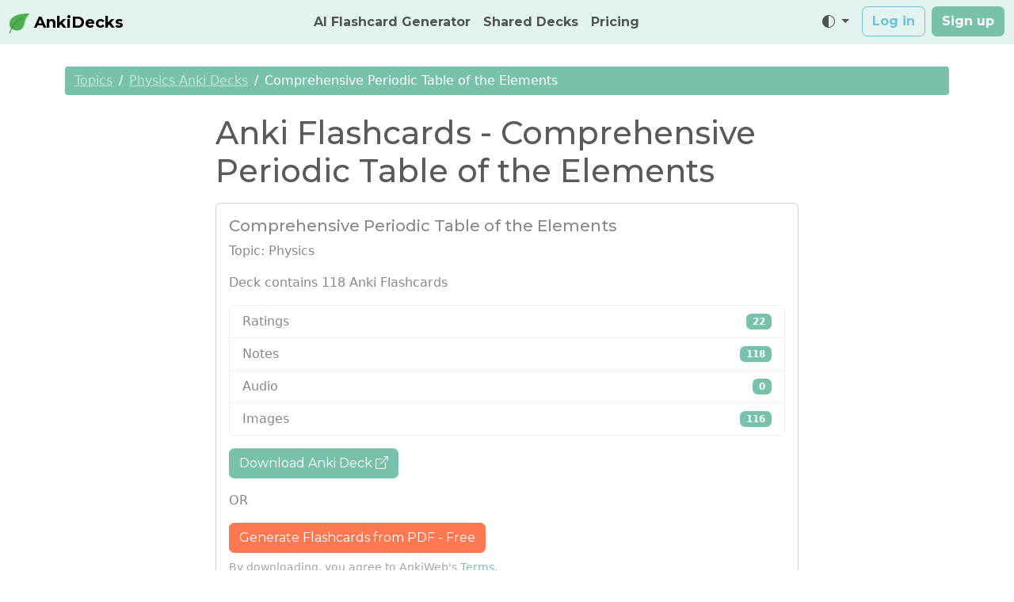

--- FILE ---
content_type: text/html; charset=utf-8
request_url: https://anki-decks.com/anki-decks/physics/comprehensive-periodic-table-of-the-1/
body_size: 11201
content:
<!-- deck_detail.html -->




<!DOCTYPE html>

<html lang="en">
  <head>
    <meta charset="utf-8">
    <meta http-equiv="x-ua-compatible" content="ie=edge">
    <title>Comprehensive Periodic Table of the Elements Details</title>
    <meta name="viewport" content="width=device-width, initial-scale=1.0">
    
    <meta name="description" content="Generate Anki Decks fast with AI. Save time creating flashcards and focus on studying instead. Perfect for medical students and language learners.">
    
    <meta name="author" content="Iced Coffee">
    <meta name="keywords" content="anki ai, pdf to anki, pdf to quiz, anki flashcards, anki decks, flashcards, flashcard maker, flashcards ai, anki flashcards ai, anki deck generator, quizlet, anki deck german, anki deck spanish, anki deck french, anki deck portuguese, anki deck vietnamese, ai flashcard generator, ai quiz generator, quiz maker">


    <link rel="icon" href="/static/images/favicons/favicon.cb6c6b1d29c2.ico">
    
    <!-- Performance: Preconnect to external CDNs used below -->
    <link rel="preconnect" href="https://cdn.jsdelivr.net" crossorigin>
    <link rel="preconnect" href="https://cdnjs.cloudflare.com" crossorigin>

    <!-- Progressive Web App -->
    <!-- Path to manifest.json -->
<link rel="manifest" href="/manifest.json">

<!-- Add to homescreen for Chrome on Android -->
<meta name="mobile-web-app-capable" content="yes">
<meta name="application-name" content="AnkiDecks">


<!-- Chrome for Android theme color -->
<meta name="theme-color" content="#000">

<!-- Add to homescreen for Safari on iOS -->
<meta name="apple-mobile-web-app-capable" content="yes">
<meta name="apple-mobile-web-app-title" content="AnkiDecks">
<meta name="apple-mobile-web-app-status-bar-style" content="default">


    
        <link rel="apple-touch-icon" href="/static/pwa/icons/apple-icon-180x180.png" sizes="180x180">
    




<link href="/static/images/icons/splash-640x1136.png" media="(device-width: 320px) and (device-height: 568px) and (-webkit-device-pixel-ratio: 2)" rel="apple-touch-startup-image"/>

<link href="/static/images/icons/splash-750x1334.png" media="(device-width: 375px) and (device-height: 667px) and (-webkit-device-pixel-ratio: 2)" rel="apple-touch-startup-image"/>

<link href="/static/images/icons/splash-1242x2208.png" media="(device-width: 621px) and (device-height: 1104px) and (-webkit-device-pixel-ratio: 3)" rel="apple-touch-startup-image"/>

<link href="/static/images/icons/splash-1125x2436.png" media="(device-width: 375px) and (device-height: 812px) and (-webkit-device-pixel-ratio: 3)" rel="apple-touch-startup-image"/>

<link href="/static/images/icons/splash-828x1792.png" media="(device-width: 414px) and (device-height: 896px) and (-webkit-device-pixel-ratio: 2)" rel="apple-touch-startup-image"/>

<link href="/static/images/icons/splash-1242x2688.png" media="(device-width: 414px) and (device-height: 896px) and (-webkit-device-pixel-ratio: 3)" rel="apple-touch-startup-image"/>

<link href="/static/images/icons/splash-1536x2048.png" media="(device-width: 768px) and (device-height: 1024px) and (-webkit-device-pixel-ratio: 2)" rel="apple-touch-startup-image"/>

<link href="/static/images/icons/splash-1668x2224.png" media="(device-width: 834px) and (device-height: 1112px) and (-webkit-device-pixel-ratio: 2)" rel="apple-touch-startup-image"/>

<link href="/static/images/icons/splash-1668x2388.png" media="(device-width: 834px) and (device-height: 1194px) and (-webkit-device-pixel-ratio: 2)" rel="apple-touch-startup-image"/>

<link href="/static/images/icons/splash-2048x2732.png" media="(device-width: 1024px) and (device-height: 1366px) and (-webkit-device-pixel-ratio: 2)" rel="apple-touch-startup-image"/>



<!-- Tile for Win8 -->
<meta name="msapplication-TileColor" content="#fff">

<meta name="msapplication-TileImage" content="/static/pwa/icons/icon-144x144.png">


<link rel="icon" sizes="144x144" href="/static/pwa/icons/icon-144x144.png">


<script type="text/javascript">
    // Initialize the service worker
    if ('serviceWorker' in navigator) {
        navigator.serviceWorker.register('/serviceworker.js', {
            scope: '/'
        }).then(function (registration) {
            // Registration was successful
            
            console.log('django-pwa: ServiceWorker registration successful with scope: ', registration.scope);
            
        }, function (err) {
            // registration failed :(
            
            console.log('django-pwa: ServiceWorker registration failed: ', err);
            
        });
    }
</script>

    <!-- -->
    
    <!-- Structured Data: Software/Web Application -->
    <script type="application/ld+json">
    {
      "@context": "https://schema.org",
      "@type": "SoftwareApplication",
      "name": "AnkiDecks",
      "applicationCategory": "EducationalApplication",
      "operatingSystem": "Web",
      "inLanguage": "en",
      "offers": {
        "@type": "Offer",
        "price": 0,
        "priceCurrency": "USD"
      },
      "aggregateRating": {
        "@type": "AggregateRating",
        "ratingValue": 4.7,
        "ratingCount": 210
      },
      "review": [
        {
          "@type": "Review",
          "author": { "@type": "Person", "name": "Yonatan Aldouby" },
          "datePublished": "2025-09-04",
          "reviewRating": { "@type": "Rating", "ratingValue": 5 },
          "reviewBody": "Found it super useful for my studies (Chinese language) and using it daily. developer keeps improving the app constantly and adding new features."
        },
        {
          "@type": "Review",
          "author": { "@type": "Person", "name": "Amid" },
          "datePublished": "2025-09-01",
          "reviewRating": { "@type": "Rating", "ratingValue": 5 },
          "reviewBody": "Very useful and practice and quick to go to study. Absolutely love it"
        },
        {
          "@type": "Review",
          "author": { "@type": "Person", "name": "Yasmine Baddar" },
          "datePublished": "2025-08-29",
          "reviewRating": { "@type": "Rating", "ratingValue": 5 },
          "reviewBody": "Simple yet effective tool that really helped me save time during my med school journey. Their very helpful customer service provided by the live chat is a huge up for me as well. Definitely recommended."
        },
        {
          "@type": "Review",
          "author": { "@type": "Person", "name": "Favour Onyeaka" },
          "datePublished": "2025-08-26",
          "reviewRating": { "@type": "Rating", "ratingValue": 5 },
          "reviewBody": "Saves me a whole lot of time, really really nice 👍"
        },
        {
          "@type": "Review",
          "author": { "@type": "Person", "name": "Tom" },
          "datePublished": "2025-08-18",
          "reviewRating": { "@type": "Rating", "ratingValue": 5 },
          "reviewBody": "A really simple yet powerful tool that I've been using to great effect to make language learning cards. Tim has also been extremely responsive and helpful when I've had to request fixes or assistance."
        },
        {
          "@type": "Review",
          "author": { "@type": "Person", "name": "Jaeden Kyle Guan" },
          "datePublished": "2025-08-14",
          "reviewRating": { "@type": "Rating", "ratingValue": 5 },
          "reviewBody": "Easy, simple, and reliable!"
        },
        {
          "@type": "Review",
          "author": { "@type": "Person", "name": "Abd" },
          "datePublished": "2025-08-13",
          "reviewRating": { "@type": "Rating", "ratingValue": 5 },
          "reviewBody": "It’s a game changing for anki and also the history I wish I could give this site a 10"
        },
        {
          "@type": "Review",
          "author": { "@type": "Person", "name": "Jujuan Lyons" },
          "datePublished": "2025-08-10",
          "reviewRating": { "@type": "Rating", "ratingValue": 5 },
          "reviewBody": "Time Saving Game Changer. Anki is an amazing tool for learning things. I've been using it for years. The worst part about it, though, is making the freaking cards! It takes such a long time. This service is a game changer. Easy Image Occlusions from PDFs, Easy Cloze Cards, Easy everything. The AI is pretty good at getting the major points and you can always give it more detailed instructions."
        },
        {
          "@type": "Review",
          "author": { "@type": "Person", "name": "Yash Gehlot" },
          "datePublished": "2025-08-03",
          "reviewRating": { "@type": "Rating", "ratingValue": 5 },
          "reviewBody": "using ankidecks my scores/marks in exams skyrocketed , never gonna stop using it till i die as learning never stops , thanks ankidesk team for making millions of students life easy"
        },
        {
          "@type": "Review",
          "author": { "@type": "Person", "name": "Gibrilla Kargbo" },
          "datePublished": "2025-07-29",
          "reviewRating": { "@type": "Rating", "ratingValue": 5 },
          "reviewBody": "Alhamdullah I believe it is a hole help and I think it is going to help me for my exams tomorrow as today is my first time of using it I have seen all the previous questions that was drawn by my tutor in my previous exams in the various flash cards that is why am totally convince"
        },
        {
          "@type": "Review",
          "author": { "@type": "Person", "name": "Theresa Singer" },
          "datePublished": "2025-06-30",
          "reviewRating": { "@type": "Rating", "ratingValue": 5 },
          "reviewBody": "So stressed out from reviewing notes for my midterms, and I swear Anki has really helped me a lot in revising content for my upcoming exams. Please do use this software you won't regret it.."
        },
        {
          "@type": "Review",
          "author": { "@type": "Person", "name": "Daniel Beneš" },
          "datePublished": "2025-06-30",
          "reviewRating": { "@type": "Rating", "ratingValue": 5 },
          "reviewBody": "Very good. Helped me with studying. Thank you"
        },
        {
          "@type": "Review",
          "author": { "@type": "Person", "name": "Terster" },
          "datePublished": "2025-06-26",
          "reviewRating": { "@type": "Rating", "ratingValue": 5 },
          "reviewBody": "This AI deck creator is incredibly useful. It turns notes or videos into solid flashcards in seconds, saving me tons of time. The questions are well-structured and usually need little editing. Perfect for anyone who wants to focus on learning, not formatting."
        },
        {
          "@type": "Review",
          "author": { "@type": "Person", "name": "Kemisola Akeredolu" },
          "datePublished": "2025-06-25",
          "reviewRating": { "@type": "Rating", "ratingValue": 5 },
          "reviewBody": "Amazing site, I never forget to use it."
        },
        {
          "@type": "Review",
          "author": { "@type": "Person", "name": "Aditeya Mukherjee" },
          "datePublished": "2025-06-11",
          "reviewRating": { "@type": "Rating", "ratingValue": 5 },
          "reviewBody": "Really really really good app, this has helped me save time a lot, i can't really put into words how good this app really is, it's literally a perfect app, interface, design, functionality it's all top notch, and it's basically free"
        },
        {
          "@type": "Review",
          "author": { "@type": "Person", "name": "Pranjal Dubey" },
          "datePublished": "2025-05-24",
          "reviewRating": { "@type": "Rating", "ratingValue": 5 },
          "reviewBody": "story of a average NEET student. so its a pre medical test for getting a high schooler to prestigious medical collages for this we need to learn whole book even line by line while learning meaning of it and how it is related to its given diagram so for this I once use theanki ai flashcard maker as every one in India known that for students who are preparing for JEE AND NEET . when I put cell chapter it has even ask me question that were so deep that I miss for context in NEET 2025 ARGUBALY THE TOUGHEST EXAM OF NEET HISTORY people were claiming that exam code out of ncert but the residual question and question similar to this were mention in Anki flashcard so I can tell you one thing its best for someone who is preparing for any exam and need to remember bulk amount of fact"
        }
      ]
    }
    </script>
    <!-- End Structured Data -->

    <!-- Google tag (gtag.js) -->
    <script async src="https://www.googletagmanager.com/gtag/js?id=G-JFSS3FM47G"></script>
    <script>
      window.dataLayer = window.dataLayer || [];
      function gtag(){dataLayer.push(arguments);}
      gtag('js', new Date());

      gtag('config', 'G-JFSS3FM47G');
    </script>
    <!-- =========== -->

    
    <!-- Sentry -->
    <script src="https://js.sentry-cdn.com/670a8cbe66ee4b4992cec83bae00cc2c.min.js" crossorigin="anonymous"></script>
    <!-- =========== -->

    <!-- Posthog -->
    <script>
      !function(t,e){var o,n,p,r;e.__SV||(window.posthog=e,e._i=[],e.init=function(i,s,a){function g(t,e){var o=e.split(".");2==o.length&&(t=t[o[0]],e=o[1]),t[e]=function(){t.push([e].concat(Array.prototype.slice.call(arguments,0)))}}(p=t.createElement("script")).type="text/javascript",p.async=!0,p.src=s.api_host+"/static/array.js",(r=t.getElementsByTagName("script")[0]).parentNode.insertBefore(p,r);var u=e;for(void 0!==a?u=e[a]=[]:a="posthog",u.people=u.people||[],u.toString=function(t){var e="posthog";return"posthog"!==a&&(e+="."+a),t||(e+=" (stub)"),e},u.people.toString=function(){return u.toString(1)+".people (stub)"},o="capture identify alias people.set people.set_once set_config register register_once unregister opt_out_capturing has_opted_out_capturing opt_in_capturing reset isFeatureEnabled onFeatureFlags getFeatureFlag getFeatureFlagPayload reloadFeatureFlags group updateEarlyAccessFeatureEnrollment getEarlyAccessFeatures getActiveMatchingSurveys getSurveys".split(" "),n=0;n<o.length;n++)g(u,o[n]);e._i.push([i,s,a])},e.__SV=1)}(document,window.posthog||[]);
      posthog.init(
        'phc_1X6Mx6ko7uJVnmnP3fh9CWbLZ1wBgbjl8FIrgfgqDZ0',
        {
          api_host:'https://eu.posthog.com',
          opt_in_site_apps: true,
          session_recording: {maskAllInputs: false},
          autocapture: false,
        }
      )
    </script>
    <!-- =========== -->
    

    
    <!-- Latest compiled and minified Bootstrap CSS
    <link rel="stylesheet" href="https://cdnjs.cloudflare.com/ajax/libs/bootstrap/5.1.3/css/bootstrap.min.css" integrity="sha512-GQGU0fMMi238uA+a/bdWJfpUGKUkBdgfFdgBm72SUQ6BeyWjoY/ton0tEjH+OSH9iP4Dfh+7HM0I9f5eR0L/4w==" crossorigin="anonymous" referrerpolicy="no-referrer" />
    -->
    <!-- Your stuff: Third-party CSS libraries go here -->
    <!-- HTMX -->
    <script src="/static/js/htmx/htmx.min.3fbd7b7c8787.js" defer></script>
    <script src="/static/js/htmx/disable-element.2407da7a5b7d.js" defer></script>
    

    <link rel="stylesheet" href="https://cdn.jsdelivr.net/npm/bootswatch@5.3/dist/minty/bootstrap.min.css" crossorigin="anonymous" referrerpolicy="no-referrer" />
    <!-- Bootstrap Icons -->
    <link rel="stylesheet" href="https://cdn.jsdelivr.net/npm/bootstrap-icons@1.11.2/font/bootstrap-icons.min.css">

    <!-- Fabric-->
    <script src="https://cdnjs.cloudflare.com/ajax/libs/fabric.js/5.3.1/fabric.min.js"></script>

    

    <!-- Quill Rich Text Editor -->
    <script src="https://cdn.jsdelivr.net/npm/quill@2.0.3/dist/quill.js"></script>
    <!-- Quill Resize Module -->
    <script defer src="https://cdn.jsdelivr.net/gh/hunghg255/quill-resize-module/dist/quill-resize-image.min.js"></script>
    <!-- Include stylesheet -->
    <link href="https://cdn.jsdelivr.net/npm/quill@2.0.3/dist/quill.snow.css" rel="stylesheet" />

    <!-- This file stores project-specific CSS -->
    <link href="/static/css/project.b6f5a2e1c93a.css" rel="stylesheet">
    
    
    
    <!-- Le javascript
    ================================================== -->
    
    
      <!-- Include Popper.js -->
      <script src="https://cdnjs.cloudflare.com/ajax/libs/popper.js/2.9.2/umd/popper.min.js" defer></script>

      <!-- Bootstrap JS -->
      <script src="https://cdnjs.cloudflare.com/ajax/libs/bootstrap/5.1.3/js/bootstrap.min.js" integrity="sha512-OvBgP9A2JBgiRad/mM36mkzXSXaJE9BEIENnVEmeZdITvwT09xnxLtT4twkCa8m/loMbPHsvPl0T8lRGVBwjlQ==" crossorigin="anonymous" referrerpolicy="no-referrer" defer></script>

      <!-- Include jQuery -->
      <script src="https://ajax.googleapis.com/ajax/libs/jquery/3.5.1/jquery.min.js"></script>

      <!-- SortableJS -->
      <script src="https://cdn.jsdelivr.net/npm/sortablejs@1.15.0/Sortable.min.js"></script>

      <!-- Your stuff: Third-party javascript libraries go here -->
      <script src="https://cdnjs.cloudflare.com/ajax/libs/clipboard.js/2.0.11/clipboard.min.js"></script>

      <!-- PDF.js -->
      <script src="https://cdnjs.cloudflare.com/ajax/libs/pdf.js/3.11.174/pdf.min.js" integrity="sha512-q+4liFwdPC/bNdhUpZx6aXDx/h77yEQtn4I1slHydcbZK34nLaR3cAeYSJshoxIOq3mjEf7xJE8YWIUHMn+oCQ==" crossorigin="anonymous" referrerpolicy="no-referrer"></script>

      <!-- Crispr Chat -->
      <script type="text/javascript">window.$crisp=[];window.CRISP_WEBSITE_ID="924e4153-ea3c-4d46-8376-5d584ca386e3";(function(){d=document;s=d.createElement("script");s.src="https://client.crisp.chat/l.js";s.async=1;d.getElementsByTagName("head")[0].appendChild(s);})();</script>
      <!-- -->

      <!-- PromoteKit -->
      <script async src="https://cdn.promotekit.com/promotekit.js" data-promotekit="732129ed-2af7-47cd-8332-c7bb40fdacc5"></script>
      <!-- -->

      <!-- place project specific Javascript in this file -->
      <script src="/static/js/project.4cd34d68d17c.js"></script>

    
    
    
    

    
  </head>

  <body>

    <div class="mb-1">
      <nav class="navbar navbar-expand-md navbar-light fixed-top bg-primary-subtle">
        <div class="container-fluid">

          <button class="navbar-toggler navbar-toggler-right" type="button" data-bs-toggle="collapse" data-bs-target="#navbarSupportedContent" aria-controls="navbarSupportedContent" aria-expanded="false" aria-label="Toggle navigation">
            <span class="navbar-toggler-icon"></span>
          </button>

          <a class="navbar-brand fw-bold" href="/">
            <img height="25px" src="/static/images/favicons/favicon.cb6c6b1d29c2.ico"> AnkiDecks
          </a>
          
          <div class="collapse navbar-collapse" id="navbarSupportedContent">
            
            <ul class="navbar-nav ms-auto">
              <li class="nav-item dropdown">
                <a class="nav-link fw-bold" href="/deck/create_deck_general_knowledge/">
                  AI Flashcard Generator
                </a>
              </li>
              <li class="nav-item active">
                <a class="nav-link fw-bold" href="/anki-decks/shared/">Shared Decks</a>
              </li>
              <li class="nav-item active">
                <a class="nav-link fw-bold" href="/payment/pricing/">Pricing</a>
              </li>
            </ul>
            
            <ul class="navbar-nav ms-auto">

              
              <li class="nav-item dropdown me-2">
                <a
                  class="nav-link dropdown-toggle"
                  href="#"
                  id="bd-theme"
                  role="button"
                  data-bs-toggle="dropdown"
                  aria-expanded="false"
                >
                  <i class="bi bi-circle-half"></i>
                  <span class="visually-hidden" id="bd-theme-text">Toggle theme</span>
                </a>
                <ul class="dropdown-menu dropdown-menu-end" aria-labelledby="bd-theme">
                  <li>
                    <button
                      type="button"
                      class="dropdown-item d-flex align-items-center"
                      data-bs-theme-value="light"
                      aria-pressed="false"
                    >
                      <i class="bi bi-sun-fill"></i>
                      <span class="ms-2">Light</span>
                    </button>
                  </li>
                  <li>
                    <button
                      type="button"
                      class="dropdown-item d-flex align-items-center"
                      data-bs-theme-value="dark"
                      aria-pressed="false"
                    >
                      <i class="bi bi-moon-stars-fill"></i>
                      <span class="ms-2">Dark</span>
                    </button>
                  </li>
                </ul>
              </li>
              

              
                <li class="nav-item">
                  
                  <a id="log-in-link" href="/accounts/login/" class="btn btn-outline-info fw-bold me-2">
                    Log in
                  </a>
                </li>
                
                <li class="nav-item">
                  
                  <a id="sign-up-link" href="/users/accounts/signup/" class="btn btn-primary fw-bold">
                    Sign up
                  </a>
                </li>
                
              
            </ul>
          </div>
        </div>
      </nav>

    </div>

    <div class="container pt-navbar mt-3">
      <div class="row justify-content-center">
        <div id="message-container" class="col-12 col-lg-8">
          
        </div>
      </div>

      <div id="toast-message-container" class="position-fixed top-0 end-0 p-3" style="z-index: 1060; max-width: 400px;">
      </div>
    
      
    <!-- Breadcrumbs -->
    <nav aria-label="breadcrumb">
        <ol class="breadcrumb">
            <li class="breadcrumb-item"><a href="/anki-decks/">Topics</a></li>
            <li class="breadcrumb-item"><a href="/anki-decks/physics/">Physics Anki Decks</a></li>
            <li class="breadcrumb-item active" aria-current="page">Comprehensive Periodic Table of the Elements</li>
        </ol>
    </nav>

    

    <!-- Deck Details Card -->
    <div class="row justify-content-center mt-4">
        <div class="col-md-8">
            <h1 class="mb-3">Anki Flashcards - Comprehensive Periodic Table of the Elements</h1>
            <div class="card">
                <div class="card-body">
                    <h5 class="card-title">Comprehensive Periodic Table of the Elements</h5>
                    <p class="card-text">Topic: Physics</p>
                    <p class="card-text">Deck contains 118 Anki Flashcards</p>
                    <ul class="list-group">
                        <li class="list-group-item d-flex justify-content-between align-items-center">
                            Ratings
                            <span class="badge bg-primary">22</span>
                        </li>
                        <li class="list-group-item d-flex justify-content-between align-items-center">
                            Notes
                            <span class="badge bg-primary">118</span>
                        </li>
                        <li class="list-group-item d-flex justify-content-between align-items-center">
                            Audio
                            <span class="badge bg-primary">0</span>
                        </li>
                        <li class="list-group-item d-flex justify-content-between align-items-center">
                            Images
                            <span class="badge bg-primary">116</span>
                        </li>
                    </ul>
                    <!-- Download Button with Notification -->
                    <div class="row mt-3">
                        <div class="col-12 mb-3">
                            <button class="btn btn-primary" onclick="window.open('https://ankiweb.net/shared/info/1749433712')">
                                Download Anki Deck <i class="bi bi-box-arrow-up-right ml-4"></i>
                            </button>
                        </div>
                        <div class="col-12">
                            <p>OR</p>
                        </div>
                        <div class="col-12">
                            <a id="generate-own-flashcards-cta" href="/" class="btn btn-danger">
                                Generate Flashcards from PDF - Free
                            </a>
                        </div>
                        <small class="text-muted d-block mt-2">
                            By downloading, you agree to AnkiWeb's <a href="https://ankiweb.net/account/terms" target="_blank" rel="noopener noreferrer">Terms</a>.
                        </small>
                    </div>
                </div>
            </div>
        </div>
    </div>

    
    </div> <!-- /container -->

    <!-- Footer -->
    
    
<hr/>
<footer class="sticky-footer p-4 mt-4">
    <div class="container">
        <div class="row">
            <!-- Contact -->
            <div class="col-md-4 my-4 text-left">
                <img height="50" src="/static/images/favicons/favicon.cb6c6b1d29c2.ico" alt="AnkiDecks Logo" class="mb-2">
                <h5 class="fw-bold">AnkiDecks</h5>
                <p>AnkiDecks is an AI learning platform to create and share flashcards for medschool, science, language learning, and more.</p>
                <p class="fw-bold mb-0">Contact us:</p>
                <a href="/cdn-cgi/l/email-protection#98f0fdf4f4f7d8f9f6f3f1b5fcfdfbf3ebb6fbf7f5"><span class="__cf_email__" data-cfemail="49212c2525260928272220642d2c2a223a672a2624">[email&#160;protected]</span></a>
            </div>

            <!-- About -->
            <div class="col-md-2 my-4">
                <h5 class="fw-bold">About</h5>
                <ul class="list-unstyled">
                    <li><a href="/payment/pricing/">Pricing</a></li>
                    <li><a href="/blog/">Blog</a></li>
                    <li><a href="/faq/">FAQ</a></li>
                    <li><a href="/affiliate/">Affiliate Program</a></li>
                    <li><a href="/privacy/">Privacy Policy</a></li>
                    <li><a href="/terms/">Terms of Service</a></li>
                </ul>
            </div>

            <!-- Anki Decks -->
            <div class="col-md-2 my-4">
                <h5 class="fw-bold">Anki Decks</h5>
                <ul class="list-unstyled">
                    <li><a href="/anki-decks/anatomy/">Anatomy</a></li>
                    <li><a href="/anki-decks/biology/">Biology</a></li>
                    <li><a href="/anki-decks/chemistry/">Chemistry</a></li>
                    <li><a href="/anki-decks/geography/">Geography</a></li>
                    <li><a href="/anki-decks/history/">History</a></li>
                    <li><a href="/anki-decks/law/">Law</a></li>
                    <li><a href="/anki-decks/pathology/">Pathology</a></li>
                    <li><a href="/anki-decks/physics/">Physics</a></li>
                </ul>
            </div>
            <!-- AI Flashcard Generator -->
            <div class="col-md-2 my-4">
                <h5 class="fw-bold">AI Flashcard Generator</h5>
                <ul class="list-unstyled">
                    <li><a href="/flashcard-generator/pdf-to-flashcards/">PDF to Flashcards</a></li>
                    <li><a href="/flashcard-generator/powerpoint-to-flashcards/">PowerPoint to Flashcards</a></li>
                    <li><a href="/flashcard-generator/word-to-flashcards/">Word to Flashcards</a></li>
                    <li><a href="/flashcard-generator/youtube-to-flashcards/">YouTube to Flashcards</a></li>
                    <li><a href="/flashcard-generator/excel-to-flashcards/">Excel to Flashcards</a></li>
                    <li><a href="/flashcard-generator/image-to-flashcards/">Image to Flashcards</a></li>
                    <li><a href="/flashcard-generator/audio-to-flashcards/">Audio to Flashcards</a></li>
                    <li><a href="/flashcard-generator/video-to-flashcards/">Video to Flashcards</a></li>
                </ul>
            </div>
            <!-- AI Quiz Generator -->
            <div class="col-md-2 my-4">
                <h5 class="fw-bold">AI Quiz Generator</h5>
                <ul class="list-unstyled">
                    <li><a href="/flashcard-generator/pdf-to-quiz/">PDF to Quiz</a></li>
                    <li><a href="/flashcard-generator/powerpoint-to-quiz/">PowerPoint to Quiz</a></li>
                    <li><a href="/flashcard-generator/word-to-quiz/">Word to Quiz</a></li>
                    <li><a href="/flashcard-generator/youtube-to-quiz/">YouTube to Quiz</a></li>
                    <li><a href="/flashcard-generator/excel-to-quiz/">Excel to Quiz</a></li>
                    <li><a href="/flashcard-generator/image-to-quiz/">Image to Quiz</a></li>
                    <li><a href="/flashcard-generator/audio-to-quiz/">Audio to Quiz</a></li>
                    <li><a href="/flashcard-generator/video-to-quiz/">Video to Quiz</a></li>
                </ul>
            </div>

            <!-- More AI Tools -->
            <div class="col-md-2 my-4">
                <h5 class="fw-bold">More AI Tools</h5>
                <ul class="list-unstyled">
                    <li><a href="https://slideswizard.io" target="_blank">SlidesWizard Presentations AI</a></li>
                </ul>
            </div>
        </div>

        <!-- Copyright -->
        <div class="row">
            <div class="col my-4 text-center">
                <span class="fw-bold">&copy; 2025 anki-decks.com</span>
                <p class="text-muted">Made with &hearts;</p>
            </div>
        </div>
    </div>
</footer>
    
    <!-- End of Footer -->

    <!-- Modals -->
    <!-- Modal Placeholder -->
<div class="modal fade"
    id="editFlashcardModal"
    tabindex="-1"
    aria-labelledby="modalLabel"
    aria-hidden="true">
    <div class="modal-dialog modal-lg">
      <div class="modal-content">
        
          <div class="modal-header">
            <!-- Header content goes here -->
            <h5 class="modal-title" id="modalLabel">Edit Flashcard</h5>
            <button type="button"
                    class="btn-close"
                    data-bs-dismiss="modal"
                    aria-label="Close"></button>
          </div>
        
        <div class="modal-body p-0">
          
          <!-- Modal body content goes here -->
          <div id="editFlashcardModalDialog">
            <!-- Loading skeleton -->
            <div class="p-4">
              <span class="placeholder placeholder-lg col-6 placeholder-glow"></span>
              <div class="mt-3">
                <span class="placeholder col-12 placeholder-glow"></span>
              </div>
              <div class="mt-2">
                <span class="placeholder col-11 placeholder-glow"></span>
              </div>
              <div class="mt-4">
                <span class="placeholder col-12 placeholder-lg placeholder-glow" style="height: 2.5rem;"></span>
              </div>
              <div class="mt-4">
                <span class="placeholder placeholder-lg col-5 placeholder-glow"></span>
              </div>
              <div class="mt-3">
                <span class="placeholder col-12 placeholder-glow"></span>
              </div>
              <div class="mt-3">
                <span class="placeholder col-12 placeholder-lg placeholder-glow" style="height: 2.5rem;"></span>
              </div>
              <div class="d-flex justify-content-end gap-2 mt-4">
                <span class="placeholder col-3 placeholder-lg placeholder-glow" style="height: 2.5rem;"></span>
                <span class="placeholder col-3 placeholder-lg placeholder-glow" style="height: 2.5rem;"></span>
              </div>
            </div>
          </div>
        </div>
      </div>
    </div>
</div>
<!-- -->
    <!-- Modal Placeholder -->
<div class="modal fade"
    id="editAnkiDeckModal"
    tabindex="-1"
    aria-labelledby="modalLabel"
    aria-hidden="true">
    <div class="modal-dialog ">
      <div class="modal-content">
        
          <div class="modal-header">
            <!-- Header content goes here -->
            <h5 class="modal-title" id="modalLabel">Edit</h5>
            <button type="button"
                    class="btn-close"
                    data-bs-dismiss="modal"
                    aria-label="Close"></button>
          </div>
        
        <div class="modal-body p-0">
          
          <!-- Modal body content goes here -->
          <div id="editAnkiDeckModalDialog">
            <!-- Loading skeleton -->
            <div class="p-4">
              <span class="placeholder placeholder-lg col-6 placeholder-glow"></span>
              <div class="mt-3">
                <span class="placeholder col-12 placeholder-glow"></span>
              </div>
              <div class="mt-2">
                <span class="placeholder col-11 placeholder-glow"></span>
              </div>
              <div class="mt-4">
                <span class="placeholder col-12 placeholder-lg placeholder-glow" style="height: 2.5rem;"></span>
              </div>
              <div class="mt-4">
                <span class="placeholder placeholder-lg col-5 placeholder-glow"></span>
              </div>
              <div class="mt-3">
                <span class="placeholder col-12 placeholder-glow"></span>
              </div>
              <div class="mt-3">
                <span class="placeholder col-12 placeholder-lg placeholder-glow" style="height: 2.5rem;"></span>
              </div>
              <div class="d-flex justify-content-end gap-2 mt-4">
                <span class="placeholder col-3 placeholder-lg placeholder-glow" style="height: 2.5rem;"></span>
                <span class="placeholder col-3 placeholder-lg placeholder-glow" style="height: 2.5rem;"></span>
              </div>
            </div>
          </div>
        </div>
      </div>
    </div>
</div>
<!-- -->
    <!-- Modal Placeholder -->
<div class="modal fade"
    id="combineDecksModal"
    tabindex="-1"
    aria-labelledby="modalLabel"
    aria-hidden="true">
    <div class="modal-dialog ">
      <div class="modal-content">
        
          <div class="modal-header">
            <!-- Header content goes here -->
            <h5 class="modal-title" id="modalLabel">Combine Decks</h5>
            <button type="button"
                    class="btn-close"
                    data-bs-dismiss="modal"
                    aria-label="Close"></button>
          </div>
        
        <div class="modal-body p-0">
          
          <!-- Modal body content goes here -->
          <div id="combineDecksModalDialog">
            <!-- Loading skeleton -->
            <div class="p-4">
              <span class="placeholder placeholder-lg col-6 placeholder-glow"></span>
              <div class="mt-3">
                <span class="placeholder col-12 placeholder-glow"></span>
              </div>
              <div class="mt-2">
                <span class="placeholder col-11 placeholder-glow"></span>
              </div>
              <div class="mt-4">
                <span class="placeholder col-12 placeholder-lg placeholder-glow" style="height: 2.5rem;"></span>
              </div>
              <div class="mt-4">
                <span class="placeholder placeholder-lg col-5 placeholder-glow"></span>
              </div>
              <div class="mt-3">
                <span class="placeholder col-12 placeholder-glow"></span>
              </div>
              <div class="mt-3">
                <span class="placeholder col-12 placeholder-lg placeholder-glow" style="height: 2.5rem;"></span>
              </div>
              <div class="d-flex justify-content-end gap-2 mt-4">
                <span class="placeholder col-3 placeholder-lg placeholder-glow" style="height: 2.5rem;"></span>
                <span class="placeholder col-3 placeholder-lg placeholder-glow" style="height: 2.5rem;"></span>
              </div>
            </div>
          </div>
        </div>
      </div>
    </div>
</div>
<!-- -->
    <!-- Modal Placeholder -->
<div class="modal fade"
    id="shareModal"
    tabindex="-1"
    aria-labelledby="modalLabel"
    aria-hidden="true">
    <div class="modal-dialog ">
      <div class="modal-content">
        
          <div class="modal-header">
            <!-- Header content goes here -->
            <h5 class="modal-title" id="modalLabel">Share</h5>
            <button type="button"
                    class="btn-close"
                    data-bs-dismiss="modal"
                    aria-label="Close"></button>
          </div>
        
        <div class="modal-body p-0">
          
          <!-- Modal body content goes here -->
          <div id="shareModalDialog">
            <!-- Loading skeleton -->
            <div class="p-4">
              <span class="placeholder placeholder-lg col-6 placeholder-glow"></span>
              <div class="mt-3">
                <span class="placeholder col-12 placeholder-glow"></span>
              </div>
              <div class="mt-2">
                <span class="placeholder col-11 placeholder-glow"></span>
              </div>
              <div class="mt-4">
                <span class="placeholder col-12 placeholder-lg placeholder-glow" style="height: 2.5rem;"></span>
              </div>
              <div class="mt-4">
                <span class="placeholder placeholder-lg col-5 placeholder-glow"></span>
              </div>
              <div class="mt-3">
                <span class="placeholder col-12 placeholder-glow"></span>
              </div>
              <div class="mt-3">
                <span class="placeholder col-12 placeholder-lg placeholder-glow" style="height: 2.5rem;"></span>
              </div>
              <div class="d-flex justify-content-end gap-2 mt-4">
                <span class="placeholder col-3 placeholder-lg placeholder-glow" style="height: 2.5rem;"></span>
                <span class="placeholder col-3 placeholder-lg placeholder-glow" style="height: 2.5rem;"></span>
              </div>
            </div>
          </div>
        </div>
      </div>
    </div>
</div>
<!-- -->
    <!-- Modal Placeholder -->
<div class="modal fade"
    id="fileViewerModal"
    tabindex="-1"
    aria-labelledby="modalLabel"
    aria-hidden="true">
    <div class="modal-dialog modal-xl">
      <div class="modal-content">
        
          <div class="modal-header">
            <!-- Header content goes here -->
            <h5 class="modal-title" id="modalLabel">Source Document</h5>
            <button type="button"
                    class="btn-close"
                    data-bs-dismiss="modal"
                    aria-label="Close"></button>
          </div>
        
        <div class="modal-body p-0">
          
          <!-- Modal body content goes here -->
          <div id="fileViewerModalDialog">
            <!-- Loading skeleton -->
            <div class="p-4">
              <span class="placeholder placeholder-lg col-6 placeholder-glow"></span>
              <div class="mt-3">
                <span class="placeholder col-12 placeholder-glow"></span>
              </div>
              <div class="mt-2">
                <span class="placeholder col-11 placeholder-glow"></span>
              </div>
              <div class="mt-4">
                <span class="placeholder col-12 placeholder-lg placeholder-glow" style="height: 2.5rem;"></span>
              </div>
              <div class="mt-4">
                <span class="placeholder placeholder-lg col-5 placeholder-glow"></span>
              </div>
              <div class="mt-3">
                <span class="placeholder col-12 placeholder-glow"></span>
              </div>
              <div class="mt-3">
                <span class="placeholder col-12 placeholder-lg placeholder-glow" style="height: 2.5rem;"></span>
              </div>
              <div class="d-flex justify-content-end gap-2 mt-4">
                <span class="placeholder col-3 placeholder-lg placeholder-glow" style="height: 2.5rem;"></span>
                <span class="placeholder col-3 placeholder-lg placeholder-glow" style="height: 2.5rem;"></span>
              </div>
            </div>
          </div>
        </div>
      </div>
    </div>
</div>
<!-- -->
    <!-- Modal Placeholder -->
<div class="modal fade"
    id="formulaInputModal"
    tabindex="-1"
    aria-labelledby="modalLabel"
    aria-hidden="true">
    <div class="modal-dialog modal-sm">
      <div class="modal-content">
        
          <div class="modal-header">
            <!-- Header content goes here -->
            <h5 class="modal-title" id="modalLabel">Formula Input</h5>
            <button type="button"
                    class="btn-close"
                    data-bs-dismiss="modal"
                    aria-label="Close"></button>
          </div>
        
        <div class="modal-body p-0">
          
          <!-- Modal body content goes here -->
          <div id="formulaInputModalDialog">
            <!-- Loading skeleton -->
            <div class="p-4">
              <span class="placeholder placeholder-lg col-6 placeholder-glow"></span>
              <div class="mt-3">
                <span class="placeholder col-12 placeholder-glow"></span>
              </div>
              <div class="mt-2">
                <span class="placeholder col-11 placeholder-glow"></span>
              </div>
              <div class="mt-4">
                <span class="placeholder col-12 placeholder-lg placeholder-glow" style="height: 2.5rem;"></span>
              </div>
              <div class="mt-4">
                <span class="placeholder placeholder-lg col-5 placeholder-glow"></span>
              </div>
              <div class="mt-3">
                <span class="placeholder col-12 placeholder-glow"></span>
              </div>
              <div class="mt-3">
                <span class="placeholder col-12 placeholder-lg placeholder-glow" style="height: 2.5rem;"></span>
              </div>
              <div class="d-flex justify-content-end gap-2 mt-4">
                <span class="placeholder col-3 placeholder-lg placeholder-glow" style="height: 2.5rem;"></span>
                <span class="placeholder col-3 placeholder-lg placeholder-glow" style="height: 2.5rem;"></span>
              </div>
            </div>
          </div>
        </div>
      </div>
    </div>
</div>
<!-- -->
    <!-- Modal Placeholder -->
<div class="modal fade"
    id="deleteAccountModal"
    tabindex="-1"
    aria-labelledby="modalLabel"
    aria-hidden="true">
    <div class="modal-dialog modal-lg">
      <div class="modal-content">
        
          <div class="modal-header">
            <!-- Header content goes here -->
            <h5 class="modal-title" id="modalLabel">Delete Account</h5>
            <button type="button"
                    class="btn-close"
                    data-bs-dismiss="modal"
                    aria-label="Close"></button>
          </div>
        
        <div class="modal-body p-0">
          
          <!-- Modal body content goes here -->
          <div id="deleteAccountModalDialog">
            <!-- Loading skeleton -->
            <div class="p-4">
              <span class="placeholder placeholder-lg col-6 placeholder-glow"></span>
              <div class="mt-3">
                <span class="placeholder col-12 placeholder-glow"></span>
              </div>
              <div class="mt-2">
                <span class="placeholder col-11 placeholder-glow"></span>
              </div>
              <div class="mt-4">
                <span class="placeholder col-12 placeholder-lg placeholder-glow" style="height: 2.5rem;"></span>
              </div>
              <div class="mt-4">
                <span class="placeholder placeholder-lg col-5 placeholder-glow"></span>
              </div>
              <div class="mt-3">
                <span class="placeholder col-12 placeholder-glow"></span>
              </div>
              <div class="mt-3">
                <span class="placeholder col-12 placeholder-lg placeholder-glow" style="height: 2.5rem;"></span>
              </div>
              <div class="d-flex justify-content-end gap-2 mt-4">
                <span class="placeholder col-3 placeholder-lg placeholder-glow" style="height: 2.5rem;"></span>
                <span class="placeholder col-3 placeholder-lg placeholder-glow" style="height: 2.5rem;"></span>
              </div>
            </div>
          </div>
        </div>
      </div>
    </div>
</div>
<!-- -->
    <!-- Modal Placeholder -->
<div class="modal fade"
    id="firstLoginPreferencesModal"
    tabindex="-1"
    aria-labelledby="modalLabel"
    aria-hidden="true">
    <div class="modal-dialog modal-lg">
      <div class="modal-content">
        
          <div class="modal-header">
            <!-- Header content goes here -->
            <h5 class="modal-title" id="modalLabel">Generation Preferences</h5>
            <button type="button"
                    class="btn-close"
                    data-bs-dismiss="modal"
                    aria-label="Close"></button>
          </div>
        
        <div class="modal-body p-0">
          
          <!-- Modal body content goes here -->
          <div id="firstLoginPreferencesModalDialog">
            <!-- Loading skeleton -->
            <div class="p-4">
              <span class="placeholder placeholder-lg col-6 placeholder-glow"></span>
              <div class="mt-3">
                <span class="placeholder col-12 placeholder-glow"></span>
              </div>
              <div class="mt-2">
                <span class="placeholder col-11 placeholder-glow"></span>
              </div>
              <div class="mt-4">
                <span class="placeholder col-12 placeholder-lg placeholder-glow" style="height: 2.5rem;"></span>
              </div>
              <div class="mt-4">
                <span class="placeholder placeholder-lg col-5 placeholder-glow"></span>
              </div>
              <div class="mt-3">
                <span class="placeholder col-12 placeholder-glow"></span>
              </div>
              <div class="mt-3">
                <span class="placeholder col-12 placeholder-lg placeholder-glow" style="height: 2.5rem;"></span>
              </div>
              <div class="d-flex justify-content-end gap-2 mt-4">
                <span class="placeholder col-3 placeholder-lg placeholder-glow" style="height: 2.5rem;"></span>
                <span class="placeholder col-3 placeholder-lg placeholder-glow" style="height: 2.5rem;"></span>
              </div>
            </div>
          </div>
        </div>
      </div>
    </div>
</div>
<!-- -->
    <!-- Modal Placeholder -->
<div class="modal fade"
    id="notificationConsentModal"
    tabindex="-1"
    aria-labelledby="modalLabel"
    aria-hidden="true">
    <div class="modal-dialog modal-md">
      <div class="modal-content">
        
          <div class="modal-header">
            <!-- Header content goes here -->
            <h5 class="modal-title" id="modalLabel">Notifications</h5>
            <button type="button"
                    class="btn-close"
                    data-bs-dismiss="modal"
                    aria-label="Close"></button>
          </div>
        
        <div class="modal-body p-0">
          
          <!-- Modal body content goes here -->
          <div id="notificationConsentModalDialog">
            <!-- Loading skeleton -->
            <div class="p-4">
              <span class="placeholder placeholder-lg col-6 placeholder-glow"></span>
              <div class="mt-3">
                <span class="placeholder col-12 placeholder-glow"></span>
              </div>
              <div class="mt-2">
                <span class="placeholder col-11 placeholder-glow"></span>
              </div>
              <div class="mt-4">
                <span class="placeholder col-12 placeholder-lg placeholder-glow" style="height: 2.5rem;"></span>
              </div>
              <div class="mt-4">
                <span class="placeholder placeholder-lg col-5 placeholder-glow"></span>
              </div>
              <div class="mt-3">
                <span class="placeholder col-12 placeholder-glow"></span>
              </div>
              <div class="mt-3">
                <span class="placeholder col-12 placeholder-lg placeholder-glow" style="height: 2.5rem;"></span>
              </div>
              <div class="d-flex justify-content-end gap-2 mt-4">
                <span class="placeholder col-3 placeholder-lg placeholder-glow" style="height: 2.5rem;"></span>
                <span class="placeholder col-3 placeholder-lg placeholder-glow" style="height: 2.5rem;"></span>
              </div>
            </div>
          </div>
        </div>
      </div>
    </div>
</div>
<!-- -->
    <!-- Modal Placeholder -->
<div class="modal fade"
    id="tagManagementModal"
    tabindex="-1"
    aria-labelledby="modalLabel"
    aria-hidden="true">
    <div class="modal-dialog modal-md">
      <div class="modal-content">
        
          <div class="modal-header">
            <!-- Header content goes here -->
            <h5 class="modal-title" id="modalLabel">Manage Tags</h5>
            <button type="button"
                    class="btn-close"
                    data-bs-dismiss="modal"
                    aria-label="Close"></button>
          </div>
        
        <div class="modal-body p-0">
          
          <!-- Modal body content goes here -->
          <div id="tagManagementModalDialog">
            <!-- Loading skeleton -->
            <div class="p-4">
              <span class="placeholder placeholder-lg col-6 placeholder-glow"></span>
              <div class="mt-3">
                <span class="placeholder col-12 placeholder-glow"></span>
              </div>
              <div class="mt-2">
                <span class="placeholder col-11 placeholder-glow"></span>
              </div>
              <div class="mt-4">
                <span class="placeholder col-12 placeholder-lg placeholder-glow" style="height: 2.5rem;"></span>
              </div>
              <div class="mt-4">
                <span class="placeholder placeholder-lg col-5 placeholder-glow"></span>
              </div>
              <div class="mt-3">
                <span class="placeholder col-12 placeholder-glow"></span>
              </div>
              <div class="mt-3">
                <span class="placeholder col-12 placeholder-lg placeholder-glow" style="height: 2.5rem;"></span>
              </div>
              <div class="d-flex justify-content-end gap-2 mt-4">
                <span class="placeholder col-3 placeholder-lg placeholder-glow" style="height: 2.5rem;"></span>
                <span class="placeholder col-3 placeholder-lg placeholder-glow" style="height: 2.5rem;"></span>
              </div>
            </div>
          </div>
        </div>
      </div>
    </div>
</div>
<!-- -->


    <!-- Referral Modal -->
    
    <!-- End of Referral Modal -->

    

    
    <script data-cfasync="false" src="/cdn-cgi/scripts/5c5dd728/cloudflare-static/email-decode.min.js"></script><script>
      function initializeToolTips() {
        console.debug("Re-initializing tooltips…");
        
        // 1) Dispose any existing Bootstrap Tooltip instances first
        document.querySelectorAll('[data-bs-toggle="tooltip"]').forEach(el => {
          const existing = bootstrap.Tooltip.getInstance(el);
          if (existing) {
            try { existing.dispose(); } catch (_) {}
          }
        });

        // 2) Now remove any lingering tooltip DOM elements (created tips)
        document.querySelectorAll('.tooltip').forEach(tipEl => {
          tipEl.remove();
        });

        // 3) Initialize new tooltips on all matching elements
        document
          .querySelectorAll('[data-bs-toggle="tooltip"]')
          .forEach(el => {
            new bootstrap.Tooltip(el, { trigger: 'hover' });
          });
      }

      function showDjangoMessages(input) {
        const messages = Array.isArray(input)
          ? input
          : (input && Array.isArray(input.value) ? input.value : []);
        if (!messages.length) return;

        const target = document.getElementById("toast-message-container");
        if (!target) return;

        messages.forEach(msg => {
          const tagClass = msg.tag ? `alert-${msg.tag}` : "";
          const alert = document.createElement("div");
          alert.className = `alert alert-dismissible ${tagClass} fade show shadow-sm`;
          alert.textContent = msg.text;

          const btn = document.createElement("button");
          btn.type = "button";
          btn.className = "btn-close";
          btn.setAttribute("data-bs-dismiss", "alert");
          btn.setAttribute("aria-label", "Close");
          alert.appendChild(btn);

          target.appendChild(alert);

          // auto-dismiss if requested
          if (msg.timeout && typeof msg.timeout === "number") {
            setTimeout(() => {
              alert.classList.remove("show");
              setTimeout(() => alert.remove(), 150);
            }, msg.timeout);
          }
        });
      }

      function initializeColorModeToggler() {
        const root = document.documentElement;
        const storageKey = 'theme';

        const getStored = () => localStorage.getItem(storageKey);
        const setStored = val => localStorage.setItem(storageKey, val);

        const getPreferred = () => {
          const stored = getStored();
          if (stored === 'light' || stored === 'dark') return stored;
          return window.matchMedia('(prefers-color-scheme: dark)').matches
            ? 'dark'
            : 'light';
        };

        const applyTheme = theme => {
          root.setAttribute('data-bs-theme', theme);
          setStored(theme);
        };

        // On load, apply stored or system preference
        applyTheme(getPreferred());

        // If system preference changes and user hasn't explicitly chosen:
        window.matchMedia('(prefers-color-scheme: dark)')
          .addEventListener('change', e => {
            if (!getStored()) applyTheme(e.matches ? 'dark' : 'light');
          });

        // Wire up your dropdown buttons
        document.querySelectorAll('[data-bs-theme-value]').forEach(btn => {
          btn.addEventListener('click', () => {
            applyTheme(btn.getAttribute('data-bs-theme-value'));
          });
        });
      }

      function initializeMathJaxConditionalLoader() {
        if (typeof window.ensureMathJaxFor !== 'function') {
          window.ensureMathJaxFor = function ensureMathJaxFor(root) {
            var container = root || document;
            // Skip entirely if page doesn't contain formulas
            if (!container.querySelector('.arithmatex')) return;

            // If MathJax already loaded but startup not finished, wait for it
            if (window.MathJax && window.MathJax.startup && window.MathJax.startup.promise) {
              window.MathJax.startup.promise
                .then(function () { return window.MathJax.typeset([container]); })
                .catch(function (err) { console.warn('MathJax startup error', err); });
              return;
            }

            // If MathJax already loaded and ready, just typeset this container
            if (window.MathJax && typeof window.MathJax.typeset === 'function') {
              window.MathJax.typeset([container]);
              return;
            }

            // Load once, then typeset when startup promise resolves
            if (!window.__mjxRequested) {
              window.__mjxRequested = true;
              window.MathJax = window.MathJax || {
                tex: {
                  inlineMath: [["\\(","\\)"]],
                  displayMath: [["\\[","\\]"]],
                  processEscapes: true,
                  processEnvironments: true
                },
                options: {
                  ignoreHtmlClass: ".*",
                  processHtmlClass: "arithmatex"
                }
              };
              var s = document.createElement('script');
              s.src = 'https://cdn.jsdelivr.net/npm/mathjax@3/es5/tex-chtml.js';
              s.defer = true;
              s.onload = function () {
                if (window.MathJax && window.MathJax.startup && window.MathJax.startup.promise) {
                  window.MathJax.startup.promise
                    .then(function () { return window.MathJax.typeset([container]); })
                    .catch(function (err) { console.warn('MathJax startup error', err); });
                } else if (window.MathJax && typeof window.MathJax.typeset === 'function') {
                  window.MathJax.typeset([container]);
                }
              };
              s.onerror = function (e) {
                console.warn('MathJax load failed, will not typeset this pass', e);
              };
              document.head.appendChild(s);
            }
          };
        }

        // Initial pass
        window.ensureMathJaxFor(document);
      }

      ////////////////////////////////////////////////////////////////
      // Defer install prompt for PWA
      ////////////////////////////////////////////////////////////////

      // 1) Global deferredPrompt
      window.deferredInstallToHomeScreenPrompt = null;

      // 2) Catch Chrome's install-ready event
      window.addEventListener('beforeinstallprompt', e => {
        e.preventDefault();
        // stash the event for later (only once)
        window.deferredInstallToHomeScreenPrompt ||= e;
      });
      ////////////////////////////////////////////////////////////////

      /////////////////////////////////////////////////////
      // Main Functions
      window.addEventListener('DOMContentLoaded', () => {
        /* Run whatever you want */
        initializeToolTips();
        initializeColorModeToggler();
        initializeMathJaxConditionalLoader();
        //hookInstallButton('install-btn');
      });

      document.body.addEventListener('htmx:afterSettle', (e) => {
        const target = (e && e.detail && e.detail.target) ? e.detail.target : document;
        const targetId = target.id || '';
        
        // Skip tooltip re-initialization for infinite scroll (load-more-trigger swap)
        if (targetId === 'load-more-trigger') {
          return;
        }
        
        initializeToolTips();
        if (typeof window.ensureMathJaxFor === 'function') {
          window.ensureMathJaxFor(target);
        }
      });

      document.body.addEventListener('htmx:responseError', (e) => {
        Sentry.captureException(e);
      });

      document.body.addEventListener('djangoMessage', evt => {
        showDjangoMessages(evt.detail.value);
      });

      // Modals
      document.addEventListener('openModal', function (event) {
        const modalId = event && event.detail && event.detail.modalId;
        if (!modalId) return;
        const modalElement = document.getElementById(modalId);
        if (!modalElement || typeof bootstrap === 'undefined') return;
        const instance = bootstrap.Modal.getInstance(modalElement) || new bootstrap.Modal(modalElement);
        instance.show();
      });

      // Generic modal closer via custom event
      document.addEventListener('closeModal', function (event) {
        const modalId = event && event.detail && event.detail.modalId;
        if (!modalId) return;
        const modalElement = document.getElementById(modalId);
        if (!modalElement || typeof bootstrap === 'undefined') return;
        const instance = bootstrap.Modal.getInstance(modalElement) || new bootstrap.Modal(modalElement);
        instance.hide();
      });

      // Register service worker
      if ('serviceWorker' in navigator) {
        navigator.serviceWorker
          .register("/serviceworker.js")
          .catch(console.error);
      }
      /////////////////////////////////////////////////////
    </script>
    
  <script defer src="https://static.cloudflareinsights.com/beacon.min.js/vcd15cbe7772f49c399c6a5babf22c1241717689176015" integrity="sha512-ZpsOmlRQV6y907TI0dKBHq9Md29nnaEIPlkf84rnaERnq6zvWvPUqr2ft8M1aS28oN72PdrCzSjY4U6VaAw1EQ==" data-cf-beacon='{"version":"2024.11.0","token":"f187780422f540a8ab326cf9ca195656","r":1,"server_timing":{"name":{"cfCacheStatus":true,"cfEdge":true,"cfExtPri":true,"cfL4":true,"cfOrigin":true,"cfSpeedBrain":true},"location_startswith":null}}' crossorigin="anonymous"></script>
</body>
</html>

--- FILE ---
content_type: text/css; charset="utf-8"
request_url: https://anki-decks.com/static/css/project.b6f5a2e1c93a.css
body_size: 1080
content:
/* These styles are generated from project.scss. */

.alert-debug {
  color: black;
  background-color: white;
  border-color: #d6e9c6;
}

.alert-error {
  color: #b94a48;
  background-color: #f2dede;
  border-color: #eed3d7;
}

.canvas-container {
  /* Centers the canvas */
  margin: 0 auto;
}

/* File input styling */
.file-upload-area {
  border: 2px dashed #6c757d;
  padding: 40px;
  text-align: center;
  cursor: pointer;
  position: relative;
  border-radius: 0.375rem; /* Bootstrap 5 border radius */
}

.file-upload-area.border-primary {
  border-color: #007bff;
}

.file-input {
  display: none;
}

.file-input-label {
  display: block;
  font-weight: bold;
}
/* END File input styling */

/* Pulse Button */
@keyframes pulse {
  0% {
      transform: scale(1);
      box-shadow: 0 0 5px rgba(0, 123, 255, 0.7);
  }
  50% {
      transform: scale(1.05);
      box-shadow: 0 0 20px rgba(0, 123, 255, 0.7);
  }
  100% {
      transform: scale(1);
      box-shadow: 0 0 5px rgba(0, 123, 255, 0.7);
  }
}

.pulse-button {
  animation: pulse 1.5s infinite;
}
/* END Pulse Button */

/* Responsive image zoom */
img.zoomable {
  border-radius: 0.25em;
  display: block;
  margin: 1em auto;
  max-width: 50%;
  transition: max-width 0.25s ease, opacity 0.25s ease, transform 0s;
  cursor: zoom-in;
}

img.zoomable:hover {
  max-width: 100%;
  opacity: 1;
  cursor: zoom-out;
}
/* END Responsive image zoom */

/* Pricing tooltip underline */
.pricing-tooltip {
  text-decoration-line: underline;
  text-decoration-style: dotted;
  text-underline-offset: 2px;
  cursor: help;
}
/* END Pricing tooltip underline */

/* Navbar Offset Utilities */
:root {
  /* Default navbar height for mobile/smaller screens */
  --navbar-height: 56px;
}

/* Medium screens */
@media (min-width: 768px) {
  :root {
    --navbar-height: 60px;
  }
}

/* Large screens */
@media (min-width: 992px) {
  :root {
    --navbar-height: 68px;
  }
}

/* Extra large screens */
@media (min-width: 1200px) {
  :root {
    --navbar-height: 68px;
  }
}

/* Utility class for elements that need to be positioned just below the navbar */
.navbar-offset-top {
  top: var(--navbar-height);
}

/* Helper for content that needs top padding equal to navbar height */
.pt-navbar {
  padding-top: var(--navbar-height);
}

/* Helper for sticky containers that need margin top + navbar height */
.sticky-offset {
  top: calc(var(--navbar-height) + 1rem);
}

/* Bulk actions toolbar - positioned below header bar */
.bulk-actions-toolbar-sticky {
  top: calc(var(--navbar-height) + 3.25rem);
  z-index: 1019;
}

@media (max-width: 575.98px) {
  /* Slightly tighter offset on very small screens to avoid overlap */
  .bulk-actions-toolbar-sticky {
    top: calc(var(--navbar-height) + 2.75rem);
  }
}

/* Deck title in sticky header - responsive max-width */
.deck-title-truncate {
  max-width: 120px;
  cursor: pointer;
}

@media (min-width: 576px) {
  .deck-title-truncate {
    max-width: 180px;
  }
}

@media (min-width: 768px) {
  .deck-title-truncate {
    max-width: 250px;
  }
}

@media (min-width: 992px) {
  .deck-title-truncate {
    max-width: 350px;
  }
}
/* END Navbar Offset Utilities */

/* Quill styling (theme-aware via Bootstrap variables) */
.ql-toolbar.ql-snow {
  background-color: var(--bs-tertiary-bg);
  border: 1px solid var(--bs-border-color);
  border-bottom: 0;
  border-radius: .375rem .375rem 0 0;
  padding: .25rem .5rem;
}

.ql-snow .ql-stroke {
  stroke: var(--bs-body-color);
}

.ql-snow .ql-fill {
  fill: var(--bs-body-color);
}
/* Compact group spacing */
.ql-toolbar .ql-formats { margin-right: .5rem; }

/* Picker + button colors */
.ql-toolbar button,
.ql-toolbar .ql-picker-label { color: var(--bs-body-color); }
.ql-toolbar button:hover,
.ql-toolbar button.ql-active,
.ql-toolbar .ql-picker-label:hover { color: var(--bs-link-color); background-color: var(--bs-tertiary-bg); }

/* Button sizing + focus ring for accessibility */
.ql-toolbar button { padding: .25rem .4rem; border-radius: .25rem; }
.ql-toolbar button:focus-visible { outline: 0; box-shadow: 0 0 0 .2rem var(--bs-focus-ring-color); }

/* Picker chrome */
.ql-snow .ql-picker { border-radius: .25rem; }
.ql-snow .ql-picker-options { background-color: var(--bs-body-bg); border: 1px solid var(--bs-border-color); border-radius: .25rem; }

/* Header picker text adapts to theme */
.ql-snow .ql-picker.ql-header .ql-picker-label::before,
.ql-snow .ql-picker.ql-header .ql-picker-item::before { color: var(--bs-body-color); }
.ql-snow .ql-picker.ql-header .ql-picker-label:hover::before,
.ql-snow .ql-picker.ql-header .ql-picker-item:hover::before,
.ql-snow .ql-picker.ql-header .ql-picker-item.ql-selected::before { color: var(--bs-link-color); }

/* Editor container */
.ql-container.ql-snow { border: 1px solid var(--bs-border-color); border-radius: 0 0 .375rem .375rem; background-color: var(--bs-body-bg); color: var(--bs-body-color); }
.ql-editor { min-height: 60px; }
.ql-editor.ql-blank::before { color: var(--bs-secondary-color); opacity: 1; }
/* END Quill styling */

--- FILE ---
content_type: text/javascript; charset="utf-8"
request_url: https://anki-decks.com/static/js/htmx/disable-element.2407da7a5b7d.js
body_size: -346
content:
"use strict";

// Disable Submit Button
htmx.defineExtension('disable-element', {
    onEvent: function (name, evt) {
        let elt = evt.detail.elt;
        let target = elt.getAttribute("hx-disable-element");
        let targetElement = (target == "self") ? elt : document.querySelector(target);

        if (name === "htmx:beforeRequest" && targetElement) {
            targetElement.disabled = true;
        } else if (name == "htmx:afterRequest" && targetElement) {
            targetElement.disabled = false;
        }
    }
});
